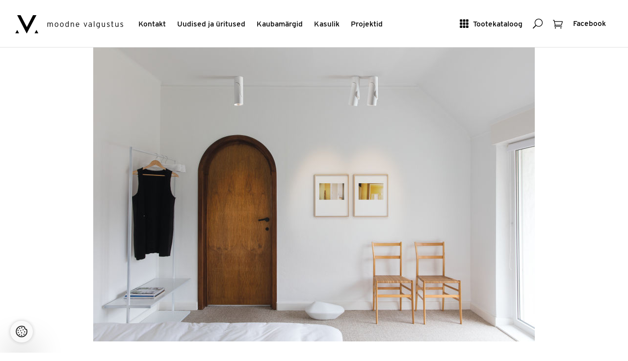

--- FILE ---
content_type: text/html; charset=utf-8
request_url: https://www.valgustus.ee/newsdetails/1138
body_size: 27168
content:

<!DOCTYPE html>
<html lang="et">
<head>
	<meta http-equiv="Content-Type" content="text/html; charset=utf-8" />

	<meta name="viewport" content="width=device-width, initial-scale=1">
	<meta name="p:domain_verify" content="bf0e7a0e58d02d7c2383ecef05b4f135"/>
	<meta name="msvalidate.01" content="5AEDB4C4BF47B4258821093D85E92EA8" />
	<meta name="facebook-domain-verification" content="dr2sd1mx2wc95uecvxhuqbdgjwoodh" />


	<meta name="keywords" content="disainvalgustid, koduvalgustid, ühiskondlike ruumide valgustid, vannitoavalgustid, välisvalgustid, LED-valgustid, tehnilised ja erivalgustid" />
	
	
	<meta name="description" content="Just nagu yin-yan s&uuml;mbolil S-kujuline joon jagab Semihi kaheks v&otilde;rdseks osaks, mis omakorda on veel jagatud kokkuk&auml;ivaks ja reguleeritavaks osaks: lakke kinnitatud osa ja p&ouml;&ouml;ratav korpus, mida saab kergesti suunata otse soovitud objektile v&otilde;i kindlat punkti v&auml;lja valgustada. Seda spotvalgustit on erakordselt kerge paigaldada t&auml;nu tugevale&nbsp; alusmagnetile.&nbsp; Semih annab pehmust ja stiilset valgust igasse interj&ouml;&ouml;ri.Tooteid on valget ja tumehalli v&auml;rvi. Valgusti k&otilde;rgus 270 mm, diameeter 86 mm.Valgusallikaks 1x Led Array 16,2W,&nbsp; 1448 lm - valgusviljakus&nbsp; 76 lm/W. Reguleeritav h 180&deg; v -75&deg;/+75&deg;.V&auml;rvitemperatuuriga 2700K v&otilde;i 3000K. Variante on kolme vihuga 15&deg;, 25&deg; ja 40&deg;.V&auml;rviedastus CRI &gt; 90. LED liiteseade on komplektis. Dimmimiseks saab valida faasil&otilde;ikedimmeri, 1-10V, Push dim v&otilde;i DALI." />
	<title>
	Semih Led on uus minimalistlikult kaunis pinnapealne kohtvalgusti Modularilt  | Uudised ja üritused | Moodne Valgustus
</title>
	<link href="/assets/style?v=BISANRZmSa0J_tOO_wB0G6XCotLYcMItU928UU4phPA1" rel="stylesheet"/>

		
	
	<!-- Google Tag Manager -->
    
	<script>(function (w, d, s, l, i) {
        w[l] = w[l] || []; w[l].push({
            'gtm.start':

                new Date().getTime(), event: 'gtm.js'
        }); var f = d.getElementsByTagName(s)[0],

            j = d.createElement(s), dl = l != 'dataLayer' ? '&l=' + l : ''; j.async = true; j.src =

                'https://www.googletagmanager.com/gtm.js?id=' + i + dl; f.parentNode.insertBefore(j, f);

    })(window, document, 'script', 'dataLayer', 'GTM-WRQPZDHD');</script>
    
	<!-- End Google Tag Manager -->
	<script type="text/javascript">
		var selectedProductGroup = null;
	</script>
    <link rel="stylesheet" href="https://use.typekit.net/obt5fxx.css">
</head>
<body>
	<!-- Google Tag Manager (noscript) -->
	<noscript><iframe src="https://www.googletagmanager.com/ns.html?id=GTM-WRQPZDHD" height="0" width="0" style="display:none;visibility:hidden"></iframe></noscript>
	<!-- End Google Tag Manager (noscript) -->
	
	
<div class="site-header box" role="banner" id="site-header">
    <div class="box site page-fluid">
	<div class="site-header-tools">
		<a href="#show-mainmenu" class="btn-text show-mobile btn-toggle-side"><span aria-hidden="true" class="is-icon icon_menu-square_alt2"></span> <span class="btn-text-label">Menüü</span></a>    
		<a href="#show-catalog" class="btn-text hide-mobile btn-toggle-side"><span aria-hidden="true" class="is-icon icon_grid-3x3"></span> <span class="btn-text-label">Tootekataloog</span></a>
		<a href="#show-search" class="btn-text btn-toggle-side"><span aria-hidden="true" class="is-icon icon_search"></span><span class="visuallyhidden">Otsing</span></a>
		
		
		<a href="/basket/" class="btn-text btn-has-badge"><span aria-hidden="true" class="is-icon icon_cart_alt"></span><span class="visuallyhidden">Ostukorv</span><span class="badge" id="basketCount" style="display:none;">0</span></a>

		<a href="https://www.facebook.com/moodnevalgustus/" class="btn-text" target="_blank"><span class="btn-text-label">Facebook</span></a>

	</div>
	<div class="site-header-navis box" role="navigation">
		<a href="/" class="site-logo" rel="home"><img src="/Assets/Images/mv-logo.svg" alt="Moodne Valgustus"></a>

		<ul class="inline-list site-header-navi hide-mobile box" >
			<li><a href="/Contact">Kontakt</a></li>
			<li><a href="/NewsList">Uudised ja üritused</a></li>
			<li><a href="/Brands">Kaubamärgid</a></li>
			<li><a href="/UsefulInfoList">Kasulik </a></li>
			<li><a href="/Gallery">Projektid</a></li>
		</ul>
	</div>
	</div>
</div>

	
	<div class="articles box">
		
			<div class="article-box">
				
						<div class="block-wide-img">
							<img src="../../../files/index/1138_BE-KNOKKE_PRIVRES-NORDIC_SEMIH_03.jpg?thumb_medium" alt="Semih Led on uus minimalistlikult kaunis pinnapealne kohtvalgusti Modularilt " />
						</div>
						
				
				<a name="article-1138"></a>

				<div class="site-content">
					<h1 class="article-title">Semih Led on uus minimalistlikult kaunis pinnapealne kohtvalgusti Modularilt </h1>
					<div class="box article-meta">
						<span class="article-date">02.01.2017</span>
						<span class="article-media" style="display:none">
							<span aria-hidden="true" class="social_pinterest_square"></span>
							<span aria-hidden="true" class="social_facebook_square"></span>
						</span>
					</div>


					<div class="article-content">
						<p>Just nagu yin-yan s&uuml;mbolil S-kujuline joon jagab Semihi kaheks v&otilde;rdseks osaks, mis omakorda on veel jagatud kokkuk&auml;ivaks ja reguleeritavaks osaks: lakke kinnitatud osa ja p&ouml;&ouml;ratav korpus, mida saab kergesti suunata otse soovitud objektile v&otilde;i kindlat punkti v&auml;lja valgustada. Seda spotvalgustit on erakordselt kerge paigaldada t&auml;nu tugevale&nbsp; alusmagnetile.&nbsp; Semih annab pehmust ja stiilset valgust igasse interj&ouml;&ouml;ri.<br /><br />Tooteid on valget ja tumehalli v&auml;rvi. Valgusti k&otilde;rgus 270 mm, diameeter 86 mm.<br />Valgusallikaks 1x Led Array 16,2W,&nbsp; 1448 lm - valgusviljakus&nbsp; 76 lm/W. Reguleeritav h 180&deg; v -75&deg;/+75&deg;.<br /><br />V&auml;rvitemperatuuriga 2700K v&otilde;i 3000K. Variante on kolme vihuga 15&deg;, 25&deg; ja 40&deg;.<br />V&auml;rviedastus CRI &gt; 90. LED liiteseade on komplektis. <br />Dimmimiseks saab valida faasil&otilde;ikedimmeri, 1-10V, Push dim v&otilde;i DALI.</p>
<p><a href="../../../product/details/308562/semih-led-1x-led-array-162w-2700k-1448-lm-cri-90-led-liiteseade-komplektis-reguleeritav-h-180-v-7575-kohtvalgusti-1-10vpush-dim-gi-valge" target="_blank">Tule tutvuma n&auml;idistesaali R&auml;vala pst 7.</a></p>
<p>Rohkem tooteinfot ja pilte vaata Modulari kodulehelt.<br /><a title="Vaata l&auml;hemalt" href="http://www.supermodular.com/en/products/semih/" target="_blank">http://www.supermodular.com/en/products/semih/</a></p>
					</div>

					<ul class="box modal-images row-masonry">
						<li class="column-sizer"></li>
						<li class="gutter-sizer"></li>
						

								<li class="column">
								  <div class="box list-item-box" >
										<a href="../../../files/index/1138_BE-KNOKKE_PRIVRES-NORDIC_SEMIH_03.jpg" class="modal-img"><img src="../../../files/index/1138_BE-KNOKKE_PRIVRES-NORDIC_SEMIH_03.jpg?thumb_medium" alt="Semih Led on uus minimalistlikult kaunis pinnapealne kohtvalgusti Modularilt " class="list-item-img"/></a>
								  </div>
								</li>

							

								<li class="column">
								  <div class="box list-item-box" >
										<a href="../../../files/index/1138_636173280641690524IMG_SURF_SEMIH_LED_SPOT_GI_WH.jpg" class="modal-img"><img src="../../../files/index/1138_636173280641690524IMG_SURF_SEMIH_LED_SPOT_GI_WH.jpg?thumb_medium" alt="Semih Led on uus minimalistlikult kaunis pinnapealne kohtvalgusti Modularilt " class="list-item-img"/></a>
								  </div>
								</li>

							

								<li class="column">
								  <div class="box list-item-box" >
										<a href="../../../files/index/1138_1175_BE-KNOKKE_PRIVRES-NORDIC_SEMIH_08.jpg" class="modal-img"><img src="../../../files/index/1138_1175_BE-KNOKKE_PRIVRES-NORDIC_SEMIH_08.jpg?thumb_medium" alt="Semih Led on uus minimalistlikult kaunis pinnapealne kohtvalgusti Modularilt " class="list-item-img"/></a>
								  </div>
								</li>

							
					</ul>  
				</div>
			</div>
		
	</div>


	
<div class="site-footer" role="contentinfo">
<p class="is-text">	
	Meie lehel on näidatud vaid väike osa meie tarnijate tootevalikust.<br> Kogu valikut saate vaadata <a href="/Brands">tarnijate kodulehtedel</a>.<br> Hinnainfo aadressil <a href="mailto:moodne@valgustus.ee">moodne@valgustus.ee</a><br>
</p>
	<a href="#top" class="btn-default btn-icon btn-brand size-l"><span aria-hidden="true" class="arrow_up"></span><span class="visuallyhidden">Scroll to top</span></a>
	<br><br>
	Moodne Valgustus 2015. Rävala pst. 7, 10143, Tel: 667 6670,<br />  e-post: <a href="mailto:moodne@valgustus.ee"> moodne@valgustus.ee </a>
</div>


	
<div class="side-panel" id="show-catalog">
	<button href="#show-catalog" class="btn-text btn-toggle-side">
		<span aria-hidden="true" class="icon_close"></span>
		<span class="visuallyhidden">Sulge</span>
	</button>
	<div class="side-panel-content">
		<ul class="catalog-navi">
			<li><a href="/product/featured">Uued</a></li>
			
			<li class="has-catalog-navi-childs">
				<a href="#" class="btn-toggle-catalog-items">Disainvalgustid</a>
				<ul class="catalog-navi-childs">
					
					<li><a href="/product/index/227" id="group_227" parent="category_219">Lagi &gt; Rippvalgustid</a></li>
					
					<li><a href="/product/index/228" id="group_228" parent="category_219">Lagi &gt; Pinnapealsed</a></li>
					
					<li><a href="/product/index/230" id="group_230" parent="category_219">Lagi &gt; S&#252;visvalgustid</a></li>
					
					<li><a href="/product/index/229" id="group_229" parent="category_219">Sein &gt; Pinnapealsed</a></li>
					
					<li><a href="/product/index/231" id="group_231" parent="category_219">Sein &gt; S&#252;visvalgustid</a></li>
					
					<li><a href="/product/index/232" id="group_232" parent="category_219">P&#245;rand &gt; S&#252;visvalgustid</a></li>
					
					<li><a href="/product/index/235" id="group_235" parent="category_219">P&#245;randavalgustid</a></li>
					
					<li><a href="/product/index/234" id="group_234" parent="category_219">Lauavalgustid</a></li>
					
					<li><a href="/product/index/1338" id="group_1338" parent="category_219">Siinivalgustid 48V</a></li>
					
					<li><a href="/product/index/1339" id="group_1339" parent="category_219">Siinivalgustid 230V</a></li>
					
				</ul>
			</li>
			
			<li class="has-catalog-navi-childs">
				<a href="#" class="btn-toggle-catalog-items">Arhitektuursed valgustid</a>
				<ul class="catalog-navi-childs">
					
					<li><a href="/product/index/246" id="group_246" parent="category_221">Lagi &gt; Rippvalgustid</a></li>
					
					<li><a href="/product/index/248" id="group_248" parent="category_221">Lagi &gt; Pinnapealsed</a></li>
					
					<li><a href="/product/index/247" id="group_247" parent="category_221">Lagi &gt; S&#252;visvalgustid</a></li>
					
					<li><a href="/product/index/252" id="group_252" parent="category_221">Sein &gt; Pinnapealsed</a></li>
					
					<li><a href="/product/index/251" id="group_251" parent="category_221">Siinivalgustid 230V</a></li>
					
					<li><a href="/product/index/1340" id="group_1340" parent="category_221">Siinivalgustid 48V</a></li>
					
					<li><a href="/product/index/1337" id="group_1337" parent="category_221">LED moodulvalgustid</a></li>
					
					<li><a href="/product/index/245" id="group_245" parent="category_221">T&#246;&#246;kohavalgustid</a></li>
					
					<li><a href="/product/index/335" id="group_335" parent="category_221">Pritsmekindlad valgustid</a></li>
					
				</ul>
			</li>
			
			<li class="has-catalog-navi-childs">
				<a href="#" class="btn-toggle-catalog-items">Vannitoavalgustid</a>
				<ul class="catalog-navi-childs">
					
					<li><a href="/product/index/256" id="group_256" parent="category_222">Lagi &gt; Pinnapealsed</a></li>
					
					<li><a href="/product/index/257" id="group_257" parent="category_222">Lagi &gt; S&#252;vistatud</a></li>
					
					<li><a href="/product/index/258" id="group_258" parent="category_222">Sein &gt; Pinnapealsed</a></li>
					
					<li><a href="/product/index/259" id="group_259" parent="category_222">Valgustusega peeglid</a></li>
					
				</ul>
			</li>
			
			<li class="has-catalog-navi-childs">
				<a href="#" class="btn-toggle-catalog-items">V&#228;lisvalgustid</a>
				<ul class="catalog-navi-childs">
					
					<li><a href="/product/index/261" id="group_261" parent="category_223">Pollarvalgustid</a></li>
					
					<li><a href="/product/index/262" id="group_262" parent="category_223">Pargi- ja t&#228;navavalgustid</a></li>
					
					<li><a href="/product/index/263" id="group_263" parent="category_223">Suundvalgustid</a></li>
					
					<li><a href="/product/index/264" id="group_264" parent="category_223">Fassaadivalgustid</a></li>
					
					<li><a href="/product/index/265" id="group_265" parent="category_223">Laevalgustid</a></li>
					
					<li><a href="/product/index/266" id="group_266" parent="category_223">Seinavalgustid</a></li>
					
					<li><a href="/product/index/267" id="group_267" parent="category_223">S&#252;visvalgustid seinas</a></li>
					
					<li><a href="/product/index/268" id="group_268" parent="category_223">S&#252;visvalgustid laes</a></li>
					
					<li><a href="/product/index/269" id="group_269" parent="category_223">S&#252;visvalgustid pinnases</a></li>
					
					<li><a href="/product/index/270" id="group_270" parent="category_223">Teisaldatavad valgustid</a></li>
					
				</ul>
			</li>
			
			<li class="has-catalog-navi-childs">
				<a href="#" class="btn-toggle-catalog-items">Lisad</a>
				<ul class="catalog-navi-childs">
					
					<li><a href="/product/index/271" id="group_271" parent="category_226">230V 3F siinid ja detailid</a></li>
					
					<li><a href="/product/index/1341" id="group_1341" parent="category_226">48V siinid ja detailid</a></li>
					
					<li><a href="/product/index/273" id="group_273" parent="category_226">LED liiteseadmed</a></li>
					
					<li><a href="/product/index/284" id="group_284" parent="category_226">LED ribad</a></li>
					
					<li><a href="/product/index/329" id="group_329" parent="category_226">LED alusprofiilid</a></li>
					
					<li><a href="/product/index/333" id="group_333" parent="category_226">Lambid</a></li>
					
				</ul>
			</li>
			
		</ul>
	</div>
</div> 
<div class="side-panel" id="show-search">
	<button href="#show-search" class="btn-text btn-toggle-side">
		<span aria-hidden="true" class="icon_close"></span>
		<span class="visuallyhidden">Sulge</span>
	</button>
	<div class="side-panel-content">
		<div class="tabs">
			<div class="tabs-header box">
				<a href="#tab-search-adv" class="btn-tab-select btn-default btn-text-icon selected"><span class="btn-text-label">Täpsem otsing</span>  <span aria-hidden="true" class="is-icon arrow_carrot-down"></span></a>
				<a href="#tab-search-dimensions" class="btn-tab-select btn-default btn-text-icon "><span class="btn-text-label">Mõõdud</span>  <span aria-hidden="true" class="is-icon arrow_carrot-down"></span></a>
			</div>
			<form action="/Product/Search" id="frmExtendedSearch" method="get">
			<div class="tabs-contents">
				<div class="tabs-content selected" id="tab-search-adv">
					<fieldset class="inputs box inputs-on-dark">
					    <p class="inputs-box box">
							<label for="ProductCode">Tootekood</label>
							<input class="input wif" id="ProductCode" name="ProductCode" type="text" value="" />
						</p>
						<p class="inputs-box box">
							<label for="Description">Tootekirjeldus</label>
							<input class="input wif" id="Description" name="Description" type="text" value="" />
						</p>
						<p class="inputs-box box">
							<label for="Supplier">Tootja nimi</label>
							<td><select class="input js-select2" id="sidepanel-supplier" multiple="multiple" name="Supplier"><option value="">Vali k&#245;ik</option>
<option value="Ledvance">   Ledvance</option>
<option value="Liralighting"> Liralighting</option>
<option value="PRO"> PRO</option>
<option value="Artinox">Artinox</option>
<option value="ASTRO">ASTRO</option>
<option value="Atelier Areti">Atelier Areti</option>
<option value="Axolight">Axolight</option>
<option value="Benito">Benito</option>
<option value="Bomma">Bomma</option>
<option value="Bover">Bover</option>
<option value="Brokis">Brokis</option>
<option value="CINI&amp;NILS">CINI&amp;NILS</option>
<option value="Diomede">Diomede</option>
<option value="EGLO">EGLO</option>
<option value="FLOS Outdoor">FLOS Outdoor</option>
<option value="FontanaArte">FontanaArte</option>
<option value="Graypants">Graypants</option>
<option value="Halla">Halla</option>
<option value="IGUZZINI">IGUZZINI</option>
<option value="Ilti Luce">Ilti Luce</option>
<option value="Iluxion">Iluxion</option>
<option value="IVELA">IVELA</option>
<option value="Kdln">Kdln</option>
<option value="Lodes">Lodes</option>
<option value="Lombardo">Lombardo</option>
<option value="Luceplan">Luceplan</option>
<option value="Lucis">Lucis</option>
<option value="LYFA">LYFA</option>
<option value="Masiero">Masiero</option>
<option value="Modular">Modular</option>
<option value="MOVA">MOVA</option>
<option value="MV">MV</option>
<option value="Nemo">Nemo</option>
<option value="Nexia">Nexia</option>
<option value="O/M Light">O/M Light</option>
<option value="Panzeri">Panzeri</option>
<option value="Rakumba">Rakumba</option>
<option value="Reggiani">Reggiani</option>
<option value="Relco">Relco</option>
<option value="Robin">Robin</option>
<option value="Schwung Home">Schwung Home</option>
<option value="Secto Design">Secto Design</option>
<option value="Seyvaa">Seyvaa</option>
<option value="Simes">Simes</option>
<option value="SL">SL</option>
<option value="Slamp">Slamp</option>
<option value="TPM">TPM</option>
<option value="Tridonic">Tridonic</option>
<option value="Vibia">Vibia</option>
<option value="Vibia Lighting Toolkit">Vibia Lighting Toolkit</option>
<option value="Wästberg">W&#228;stberg</option>
<option value="Wever &amp; Ducré">Wever &amp; Ducr&#233;</option>
<option value="XAL">XAL</option>
</select></td>
						</p>
						<p class="inputs-box box">
							<label for="ShowOnlyMainProducts">Ainult põhitooted</label>
							<td><input id="ShowOnlyMainProducts" name="ShowOnlyMainProducts" type="checkbox" value="true" /><input name="ShowOnlyMainProducts" type="hidden" value="false" /></td>
						</p>
						<p class="inputs-box box">
							<label for="PriceFrom">Hind</label>
							<input class="input input-half" id="PriceFrom" name="PriceFrom" type="text" value="" />
							<span class="input-half-sep"> -</span>
							<label for="PriceTo" class="visuallyhidden">Hind kuni</label>
							<input class="input input-half" id="PriceTo" name="PriceTo" type="text" value="" />
						</p>
						<p class="inputs-box box">
							<label for="mounting">Paigaldus</label>
							<select class="input" id="mounting" name="mounting"><option value="">N&#228;ita k&#245;ik</option>
<option value="203">V&#228;lisvalgusti postil</option>
<option value="26">Teisaldatav</option>
<option value="137">S&#252;vistatud p&#245;randasse/ pinnasesse</option>
<option value="135">S&#252;vistatud lakke</option>
<option value="136">S&#252;vistatud seina</option>
<option value="134">Laes (pinnapealne)</option>
<option value="25">Riputatud</option>
<option value="138">Seinal</option>
<option value="279">Siinil</option>
</select>
						</p>
						<p class="inputs-box box">
							<label for="LightSourceType">Valgusallika tüüp</label>
							<select class="input" id="LightSourceType" name="LightSourceType"><option value="">N&#228;ita k&#245;ik</option>
<option value="124">Vahetatav/LED</option>
<option value="140">Vahetatav/LED</option>
<option value="23">LED</option>
</select>
						</p>
						<p class="inputs-box box">
							<label for="productfinish">Viimistlus</label>
							<select class="input" id="productfinish" name="productfinish"><option value="">N&#228;ita k&#245;ik</option>
<option value="31">Valge</option>
<option value="143">Must</option>
<option value="144">Hall</option>
<option value="145">Anodiseeritud alumiinium</option>
<option value="323">Kuldne</option>
<option value="286">Roostevaba</option>
<option value="207">Alumiiniumv&#228;rv</option>
<option value="187">Matt nikkel</option>
<option value="146">Kroom</option>
<option value="147">Messing</option>
<option value="188">Antratsiit</option>
<option value="192">Roheline</option>
<option value="193">Oranzh</option>
<option value="194">Punane</option>
<option value="195">Roosa</option>
<option value="196">Sinine</option>
<option value="197">Klaar</option>
<option value="324">Titaan</option>
<option value="325">Pronks</option>
<option value="334">Pruun</option>
<option value="336">Kollane</option>
<option value="337">Vask</option>
</select>
						</p>
						<p class="inputs-box box">
							<label for="IPFrom">IP-aste</label>
							<span class="field-validation-valid" data-valmsg-for="IPFrom" data-valmsg-replace="true"></span>
							<select class="input input-half" id="IPFrom" name="IPFrom"><option value="">MIN</option>
<option value="20">20</option>
<option value="21">21</option>
<option value="23">23</option>
<option value="40">40</option>
<option value="42">42</option>
<option value="43">43</option>
<option value="44">44</option>
<option value="53">53</option>
<option value="54">54</option>
<option value="55">55</option>
<option value="65">65</option>
<option value="66">66</option>
<option value="67">67</option>
<option value="68">68</option>
</select>
							<span class="input-half-sep"> -</span>
							<label for="IPTo" class="visuallyhidden">IP-aste kuni</label>
							<select class="input input-half" id="IPTo" name="IPTo"><option value="">MAX</option>
<option value="68">68</option>
<option value="67">67</option>
<option value="66">66</option>
<option value="65">65</option>
<option value="55">55</option>
<option value="54">54</option>
<option value="53">53</option>
<option value="44">44</option>
<option value="43">43</option>
<option value="42">42</option>
<option value="40">40</option>
<option value="23">23</option>
<option value="21">21</option>
<option value="20">20</option>
</select>
						</p>
						<p class="inputs-box box">
							<input class="btn-default btn-brand btn-submit" type="submit" name="search" id="btnSubmitExtendedSearch" value="Otsi">
						</p>
					</fieldset>
				</div>
				<div class="tabs-content" id="tab-search-dimensions">
					<fieldset class="inputs box inputs-on-dark">
						<p class="inputs-box box">
							<label for="DiameterFrom"> Diameeter</label>
							<input class="input input-half" id="DiameterFrom" name="DiameterFrom" type="text" value="" />
							<span class="input-half-sep"> -</span>
							<input class="input input-half" id="DiameterTo" name="DiameterTo" type="text" value="" />
						</p>

						<p class="inputs-box box">
							<label for="CutoutHeightFrom"> Süvistamisava kõrgus</label>
							<input class="input input-half" id="CutoutHeightFrom" name="CutoutHeightFrom" type="text" value="" />
							<span class="input-half-sep"> -</span>
							<input class="input input-half" id="CutoutHeightTo" name="CutoutHeightTo" type="text" value="" />
						</p>

						<p class="inputs-box box">
							<label for="CutoutDiameterFrom"> Süvistamisava diam.</label>
							<input class="input input-half" id="CutoutDiameterFrom" name="CutoutDiameterFrom" type="text" value="" />
							<span class="input-half-sep"> -</span>
							<input class="input input-half" id="CutoutDiameterTo" name="CutoutDiameterTo" type="text" value="" />
						</p>

						<p class="inputs-box box">
							<label for="WidthFrom"> Laius x</label>
							<input class="input input-half" id="WidthFrom" name="WidthFrom" type="text" value="" />
							<span class="input-half-sep"> -</span>
							<input class="input input-half" id="WidthTo" name="WidthTo" type="text" value="" />
						</p>

						<p class="inputs-box box">
							<label for="LengthFrom">Pikkus y</label>
							<input class="input input-half" id="LengthFrom" name="LengthFrom" type="text" value="" />
							<span class="input-half-sep"> -</span>
							<input class="input input-half" id="LengthTo" name="LengthTo" type="text" value="" />
						</p>

						<p class="inputs-box box">
							<label for="HeightFrom"> Kõrgus z</label>
							<input class="input input-half" id="HeightFrom" name="HeightFrom" type="text" value="" />
							<span class="input-half-sep"> -</span>
							<input class="input input-half" id="HeightTo" name="HeightTo" type="text" value="" />
						</p>

						<p class="inputs-box box">
							<input class="btn-default btn-brand btn-submit" type="submit" name="search" id="btnSubmitDiameterSearch" value="Otsi">
						</p>
					</fieldset>
				</div>
			</div>
			</form>
		</div>
	</div>
</div> 
	
	<div class="side-panel" id="show-deals">
		<button href="#show-deals" class="btn-text btn-toggle-side">
			<span aria-hidden="true" class="icon_close"></span>
			<span class="visuallyhidden">Sulge</span>
		</button>
		<div class="side-panel-content side-panel-content-text">
			<h2>Soodustooted</h2>
		
			<ul>
				<li><a href='/Offer/Sales/fe9c62a1-cd6c-4a41-8928-f025da705e79'>Soodus:&nbsp;rippvalgustid</a></li>
				<li><a href='/Offer/Sales/09abb17d-7625-4b21-8b18-a791048eda87'>Soodus:&nbsp;laevalgustid</a></li>
				<li><a href='/Offer/Sales/20eb05d5-8d2f-4949-aae9-d0557c580754'>Soodus:&nbsp;seinavalgustid</a></li>
				<li><a href='/Offer/Sales/b15d722f-d10e-4351-9b14-e86725fd2e42'>Soodus:&nbsp;lakke süvistatud</a></li>
				<li><a href='/Offer/Sales/10db8a21-4e67-422d-8f6e-8338f54d732a'>Soodus:&nbsp;välisvalgustid</a></li>
				<li><a href='/Offer/Sales/8ebd015f-3032-4c4f-8567-dcce8bb32ef8'>Soodus:&nbsp;Astro valik -70%</a></li>
				<li><a href='/Offer/Sales/38edffec-c52d-40a3-aa91-aaf3bfabff36'>Soodus:&nbsp;W&D kuni -40%</a></li>
				
			</ul>

  </div>
	</div>
	
	<div class="side-panel" id="show-mainmenu">
	<button href="#show-mainmenu" class="btn-text btn-toggle-side">
		<span aria-hidden="true" class="icon_close"></span>
		<span class="visuallyhidden">Sulge</span>
	</button>
		<div class="side-panel-content side-panel-content-text"> 
			<ul>
				<li><a href="/Contact">Kontakt</a></li>
				<li><a href="/NewsList">Uudised ja üritused</a></li>
				<li><a href="/Brands">Kaubamärgid</a></li>
				<li><a href="/UsefulInfoList">Kasulik </a></li>
				<li><a href="/Gallery">Projektid</a></li>
				<li><a href="#show-catalog" class="btn-toggle-me">Tootekataloog</a></li>
			</ul> 
		</div>
</div>
	<script type="text/javascript" src='/assets/mvclient?v=wRnJmUFrsaCq9aYrTQpKgmh9hVJA2jwRq2kBn5RtTt41'></script>
	
</body>
</html>
